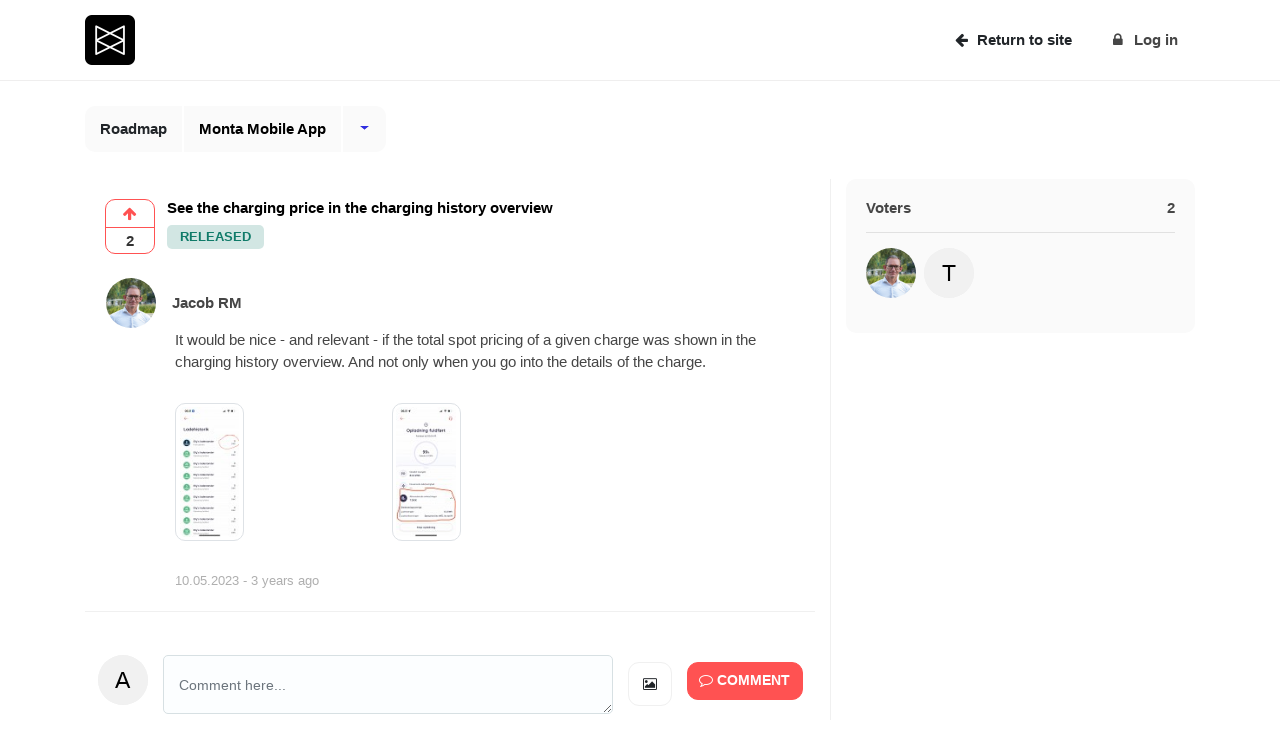

--- FILE ---
content_type: text/html; charset=UTF-8
request_url: https://monta.upvoty.com/b/monta-mobile-app/see-the-charging-price-in-the-charging-history-overview/
body_size: 8677
content:
<!DOCTYPE html>
<html lang="en-US">
<head prefix="og: http://ogp.me/ns# fb: http://ogp.me/ns/fb#  article: http://ogp.me/ns/article#">
	<title>See the charging price in the charging history overview - Monta Mobile App - Monta</title>
	<base href="https://monta.upvoty.com/" />
	<meta http-equiv="X-UA-Compatible" content="IE=edge" />
	<meta http-equiv="content-type" content="text/html; charset=UTF-8" />
	<meta content="Upvoty" property="og:site_name" name="og:site_name" />
	<meta content="article" property="og:type" name="og:type" />
	<meta content="See the charging price in the charging history overview - Monta Mobile App - Monta" property="og:title" name="og:title" />
	<meta content="It would be nice - and relevant - if the total spot pricing of a given charge was shown in the charging history overview. And not only when you go into the details of the charge." property="og:description" name="og:description" />
	<meta content="https://monta.upvoty.com/b/monta-mobile-app/see-the-charging-price-in-the-charging-history-overview" property="og:url" name="og:url" />
	<meta content="https://monta.upvoty.com/images/posts/373148/1/img_300x150.jpeg" property="og:image" name="og:image" />
	<meta content="Copyright by Upvoty.com - Developed by Nexum IT" name="dcterms.dateCopyrighted" />
	<meta content="Upvoty" name="dcterms.creator" />
	<meta content="NOODP" name="GOOGLEBOT" />
	<meta content="width=device-width, initial-scale=1, shrink-to-fit=no" name="viewport" />
	<meta content="yes" name="apple-mobile-web-app-capable" />
	<meta name="robots" content="index,follow" />
	<link rel="stylesheet" type="text/css" media="screen" href="/css/main.css?v=50" />
	<link rel="icon" href="/images/favicon/2531/" />
	<link rel="apple-touch-icon" href="/img/icons/apple-touch-icon.png" />
	<script type="text/javascript" src="/javascript//dist/upvoty.widget.js?v=50"></script>
	<script type="text/javascript" src="/javascript/magnificPopup.js"></script>
	<link href="https://monta.upvoty.com/b/monta-mobile-app/see-the-charging-price-in-the-charging-history-overview/" rel="canonical" />
</head>
<body>
<div class="upvotyContainer">
        

    



                        
            
            <style>
            .navbar .authAvatar { width: 50px; border-radius: 100%; }
        </style>

        <header class="header-front">
            <div class="container">
                <div class="row">
                    <div class="col header-front__company">
                        <a href="/" style="text-decoration: none;">
                                                                                                <img class="img-fluid" src="/images/dashboard/2531/ebdcee2ae2e6e1b918d28b7dc7cb0773" style="max-height: 50px; max-width: 150px;">
                                                                                    </a>
                    </div>
                                            <div class="col header-front__content">
                            
                                                                                                            <a class="header-front__content__nav__link btn btn-light btn-login" href="https://monta.com"><span><i class="fa fa-arrow-left"></i><span class="ml-1">Return to site</span></span></a>
                                                                                                                                                                                                                                                                                                            <a class="header-front__content__nav__link btn btn-light btn-login" onclick="upvoty.login();">
                                                    <span><i class="fa fa-lock"></i><span class="ml-1">Log in</span></span>
                                                </a>
                                                                                                                                                                                    
                        </div>
                                    </div>
            </div>
        </header>
    
    
        <div class="container">
            <script type='text/javascript'>
    $( document ).ready(function() {
        upvoty.load({ locale: 'en', boardHash: '587ac91e79f212ff8c0b1f44d2155669a9ba71869b9165f9bc4757311a9afdc2', postHash: 'cdde7ab710ac44880094a0de10d56af0c6b279ec7d2a5a7635c54eb38c10f68d',

                                                                                                                       originHref: 'monta.upvoty.com'  ,returnHash: '--_eNortjIys1IysEgvszQ2zkjKyTcyTjMuLTY2yMlIMTMpNlayBlwwq2cJ6Q,,'   });
    });
</script>
<div class="upvotyBoard" id="postPanel" data-hash="cdde7ab710ac44880094a0de10d56af0c6b279ec7d2a5a7635c54eb38c10f68d">
                                
    



    
    <div class="row boardSelector topNav topNav--new topNav--new--def">
        <div class="col-12">
            <div class="button-container d-lg-flex">

                                    <a title="Roadmap" href="/?__force" title="Roadmap" class="btn btn-white btn-filter-back c-link d-none d-lg-block">
                        Roadmap                    </a>
                
                                    <h1 class="btn btn-white flex-grow-1 flex-lg-grow-0 "><a href="/b/monta-mobile-app/">Monta Mobile App</a></h1>
                                            <div class="dropdown">
                            <button class="btn dropdown-toggle customDropdown" type="button" id="boardSelector" data-toggle="dropdown" aria-haspopup="true" aria-expanded="false" style="overflow: hidden;"></button>
                            <div class="dropdown-menu" data-parent="boardSelector" aria-labelledby="boardSelector">
                                                                    <a data-value="Monta Mobile App" data-url="/b/monta-mobile-app/" class="dropdown-item   active ">Monta Mobile App</a>
                                                                    <a data-value="Charge points integrations" data-url="/b/charge-points-integrations/" class="dropdown-item  ">Charge points integrations</a>
                                                                    <a data-value="Monta Web App" data-url="/b/monta-web-app/" class="dropdown-item  ">Monta Web App</a>
                                                                    <a data-value="Monta Public API" data-url="/b/monta-public-api/" class="dropdown-item  ">Monta Public API</a>
                                                                    <a data-value="Monta Car Integration" data-url="/b/monta-car-integration/" class="dropdown-item  ">Monta Car Integration</a>
                                                            </div>
                        </div>
                                                </div>
        </div>
    </div>
    <br class="mt-2"/>



<div class="row">
    <div class="info-sidebar sideBar  col-12 col-md-4 mb-4  order-md-last "  >
        
        
        <div class="floatingSidebar" >
            <div class="row">

                            <div class="col-12 order-3 order-md-1">
                    <div class="voterBlock">
                            <div class="card card--light voters">
        <div class="card-body">
            <h4 class="card-title">Voters <span class="pull-right amountVotes">2</span></h4>
                            <hr style="clear:both;" />
                                    <ul class="list-inline avatar-list clearfix">
                                                                                                        <li class="list-inline-item ">
                                                                    <div class="user-avatar-container used mb-3 "><div title="Jacob RM" class="user-avatar img"><span><figure><img class="img-fluid" alt="Avatar" width="50px" height="50px" src="/images/avatar/3596009/6fbf49e6ec00fb6a48cc/" /></figure></span></div></div>
                                                            </li>
                                                                                                            <li class="list-inline-item ">
                                                                    <div class="user-avatar-container  mb-3 "><div title="Tomasz Czuba" class="user-avatar bgColor"><span>T</span></div></div>
                                                            </li>
                                                                        </ul>
                                                                

                    </div>
    </div>
                    </div>
                </div>
                                    <div class="col-12 info-sidebar__container collapse order-2 order-md-2" id="info-sidebar-collapse">
                                        </div>            </div>
        </div>    </div>
            
    <button type="button" class="btn btn-primary btnLogin mb-2 d-none" data-toggle="modal" data-target="#loginModal">
    Login
</button>

<div class="modal fade" id="loginModal" tabindex="-1" role="dialog" aria-labelledby="loginModalTitle" aria-hidden="true">
    <div class="modal-dialog modal-dialog-centered " role="document">
                    <div class="modal-content">
                <div class="modal-header">
                    <h5 class="modal-title" id="loginModalLongTitle">Account</h5>
                    <button type="button" class="close" data-dismiss="modal" aria-label="Close">
                        <span aria-hidden="true">&times;</span>
                    </button>
                </div>
                <div class="modal-body text-center">
                                        <ul class="nav nav-tabs d-none" id="myTab" role="tablist">
                        <li class="nav-item">
                            <a class="nav-link active" id="choose-tab" data-toggle="tab" href="#choose" role="tab" aria-controls="choose" aria-selected="true">Choose</a>
                        </li>
                        <li class="nav-item">
                            <a class="nav-link" id="login-tab" data-toggle="tab" href="#login" role="tab" aria-controls="login" aria-selected="false">Login</a>
                        </li>
                        <li class="nav-item">
                            <a class="nav-link" id="register-tab" data-toggle="tab" href="#register" role="tab" aria-controls="register" aria-selected="false">Register</a>
                        </li>
                        <li class="nav-item">
                            <a class="nav-link" id="forget-tab" data-toggle="tab" href="#forget" role="tab" aria-controls="forget" aria-selected="false">Forget</a>
                        </li>
                    </ul>

                    <div class="tab-content" id="myTabContent">
                        <div class="tab-pane fade show active pt-2 loginTab" id="choose" role="tabpanel" aria-labelledby="choose-tab">

                                                                                                                                                        <a data-tab="login" class="btn btn-primary bg--email btn--circle text-white"><i class="fa fa-envelope"></i></a>
                                                                                                                                                    <a href="https://sso.upvoty.com/auth/handler/google/"  target="_top"  class="btn btn-primary bg--google btn--circle smLink"><i class="fa fa-google"></i></a>
                                                                                        <a href="https://sso.upvoty.com/auth/handler/facebook/"  target="_top"  class="btn btn-primary bg--facebook btn--circle smLink"><i class="fa fa-facebook"></i></a>
                                                        
                            <style>
                                .loginTab .btn-primary {
                                    box-shadow: 0 0.125rem 0.25rem rgb(0 0 0 / 8%) !important;
                                    padding: 0!important;
                                    text-align: center!important;
                                    font-size: 1rem;
                                    border-radius: 11px!important;
                                    text-transform: none!important;
                                }
                                .bg--twitter {
                                    background-color: #e9f6fe!important;
                                    border-color: #e9f6fe!important;
                                    color: #32a1ed!important;
                                }
                                .bg--facebook {
                                    background-color: #edf2f5!important;
                                    border-color: #edf2f5!important;
                                    color: #4c7eb8!important;
                                }
                                .bg--google {
                                    background-color: #faeee6!important;
                                    border-color: #faeee6!important;
                                    color: #e64433!important;
                                }
                                .bg--email, .bg--anonymous {
                                    background-color: #e9e9e9!important;
                                    border-color: #e9e9e9!important;
                                    color: #202020!important;
                                }

                            </style>


                            <p class="text-muted pt-3">
                                                                    Log in above
                                                                            <u><a data-tab="register" class="pointer text-underline">or sign up</a></u>
                                    
                                                                                                                                </p>
                        </div>
                        <div class="tab-pane fade pt-2 pl-4 pr-4" id="login" role="tabpanel" aria-labelledby="login-tab">
                            <form id="loginFrm" class="form required" action="/api/login/" method="post">
                                <div class="alert alert-danger d-none alertLogin"></div>
                                <input type="hidden" name="login[ajax]" value="true" />
                                <input autocomplete="email" type="text" class="form-control mb-2" placeholder="Email address" required name="login[username]" >
                                <input autocomplete="current-password" type="password" class="form-control mb-2" placeholder="Password" required name="login[password]">
                                <button class="btn btn-primary px-4 mt-4" type="submit">
                                    Sign in
                                </button>
                                <span class="clearfix"></span>
                            </form>
                            <br/>
                            <p>
                                <a data-tab="choose" class="small pointer">Back to overview</a><br/>
                                <a data-tab="forget" class="small pointer">Forget password</a>
                            </p>

                            <script>
                                var frm = $("#loginFrm");
                                submitLogin = false;
                                $("#loginFrm").on('submit', function (ev) {
                                    chkFrm = true;
                                    if (chkFrm && !submitLogin) {
                                        submitLogin = true;

                                        var frmData = frm.serializeArray();
                                        if (upvoty.settings) {
                                            Object.keys(upvoty.settings).forEach(function (key) {
                                                frmData.push( { name: key, value: upvoty.settings[key] } );
                                            });
                                        }
                                        frmData = $.param(frmData);

                                        $.ajax({
                                            type: frm.attr("method"),
                                            url: frm.attr("action"),
                                            data: frmData,
                                            error: function (data) {
                                                submitLogin = false;
                                            },
                                            success: function (data) {
                                                if (data.status && data.status == "success") {
                                                    if(data.loginToken !== undefined) {
                                                        var href = window.location.href;
                                                        href += (href.match(/\?/) ? '&' : '?') + '__loginToken='+data.loginToken;
                                                        window.location.href = href;
                                                    } else {
                                                        window.location.reload(true);
                                                    }
                                                } else {
                                                    submitLogin = false;
                                                    if (data.message) {
                                                        $('.alertLogin').removeClass('d-none').html(data.message);
                                                        $(frm).find('button[type="submit"]').removeClass('btn-progress');
                                                    } else {
                                                        alert("Error submitting form");
                                                    }
                                                }
                                                setTabs();
                                            }
                                        });
                                    }
                                    ev.preventDefault();
                                    ev.stopImmediatePropagation();
                                    return false;
                                });
                            </script>

                        </div>
                        <div class="tab-pane fade pt-2 pl-4 pr-4" id="register" role="tabpanel" aria-labelledby="register-tab">
                            <form id="registerFrm" novalidate class="form required formValidation needs-validation" action="/api/register/customer/" method="post">
                                                                    <input type="hidden" name="fields[dashboard_hash]" value="d6fd4906267f531f81b2d0c40e9d6192" />
                                                                <div class="alert alert-danger d-none alertRegister"></div>
                                <div class="alert alert-danger d-none alertEmailExists">
                                    E-mail address already exists: <a data-tab="login" class="pointer" style="color: #a94442;text-decoration: underline;">Click here to login.</a>
                                </div>
                                <input type="hidden" name="fields[ajax]" value="true" />
                                <div class="form-row mb-2">
                                    <input  id= "first_name"  type="text" autocomplete='given-name' class="form-control" placeholder="First name" required name="fields[first_name]" >
                                </div>
                                <div class="form-row mb-2">
                                    <input id="last_name" type="text" autocomplete='family-name' class="form-control" placeholder="Last name" required name="fields[last_name]" >
                                </div>
                                <div class="form-row mb-2">
                                    <input id="email" type="email" autocomplete='email' class="form-control" placeholder="Email address" required name="fields[email]"  data-rule-required="true" data-rule-email="true" data-msg-required="Please enter your email address" data-msg-email="Please enter a valid email address">
                                </div>

                                                                <button class="btn btn-primary px-4 mt-2" type="submit" value="submitFrm">Register</button>

                                <p class="mt-2"><a data-tab="choose" class="small pointer ">Back to overview</a></p>
                                <span class="clearfix"></span>

                            </form>

                            <script>
                                var registerFrm = $("#registerFrm");
                                submitting = false;

                                $("#registerFrm").on('submit', function (ev) {
                                    chkFrm = true;

                                    if ($('#email').val() == '') {
                                        chkFrm = false;
                                        $('.alertRegister').removeClass('d-none').html('Please fill in the required fields.');
                                    }

                                    if (chkFrm && !submitting) {
                                        submitting = true;

                                        var frmData = registerFrm.serializeArray();
                                        if (upvoty.settings) {
                                            Object.keys(upvoty.settings).forEach(function (key) {
                                                frmData.push( { name: key, value: upvoty.settings[key] } );
                                            });
                                        }
                                        frmData = $.param(frmData);

                                        $.ajax({
                                            type: registerFrm.attr("method"),
                                            url: registerFrm.attr("action"),
                                            data: frmData,
                                            error: function (data) {
                                                submitting = false;
                                            },
                                            success: function (data) {
                                                $('.alertEmailExists').addClass('d-none');
                                                $('.alertRegister').addClass('d-none');
                                                if (data.redirect !== undefined) {
                                                    window.location.href = window.location.origin + data.redirect;
                                                } else if (data.status && data.status == "success") {
                                                    if(data.loginToken !== undefined) {
                                                        var href = window.location.href;
                                                        href += (href.match(/\?/) ? '&' : '?') + '__loginToken='+data.loginToken;
                                                        window.location.href = href;
                                                    } else {
                                                        window.location.reload(true);
                                                    }
                                                } else {
                                                    submitting = false;
                                                    if(data.error_type!==undefined && data.error_type=='email_exists') {
                                                        $('.alertEmailExists').removeClass('d-none');
                                                    }else if (data.message) {
                                                        $('.alertRegister').removeClass('d-none').html(data.message);
                                                    } else {
                                                        // alert("Error submitting form");
                                                    }
                                                }
                                                $(registerFrm).find('button[type="submit"]').removeClass('btn-progress');
                                            }
                                        });
                                    }
                                    ev.preventDefault();
                                    ev.stopImmediatePropagation();
                                    return false;
                                });
                            </script>

                        </div>
                        <div class="tab-pane fade  pt-2 pl-4 pr-4" id="forget" role="tabpanel" aria-labelledby="forget-tab">
                            <div class="alert alert-success d-none alertForget"></div>
                            <form id="forgetFrm" novalidate class="form required formValidation needs-validation" action="/api/forget/" method="post">
                                <input type="hidden" name="login[ajax]" value="true" />
                                <input autocomplete="email" type="text" class="form-control  mb-2" placeholder="E-mail address" required  name="login[username]" >
                                <button class="btn btn-primary px-4" type="submit">
                                    Reset password
                                </button>
                                <span class="clearfix"></span>
                            </form>

                            <p><a data-tab="choose" class="small pointer">Back to overview</a></p>

                            <script>
                                var forgetFrm = $("#forgetFrm");
                                submitting = false;

                                $("#forgetFrm").on('submit', function (ev) {
                                    chkFrm = true;

                                    if (chkFrm && !submitting) {
                                        submitting = true;

                                        var frmData = forgetFrm.serializeArray();
                                        frmData = $.param(frmData);

                                        $.ajax({
                                            type: forgetFrm.attr("method"),
                                            url: forgetFrm.attr("action"),
                                            data: frmData,
                                            error: function (data) {
                                                submitting = false;
                                            },
                                            success: function (data) {
                                                if (data.status && data.status == "success") {
                                                    $('.alertForget').removeClass('d-none').html(data.message);
                                                } else {
                                                    submitting = false;
                                                    if (data.message) {
                                                        $('.alertForget').removeClass('alert-success').addClass('alert-danger').removeClass('d-none').html(data.message);
                                                    } else {
                                                        alert("Error submitting form");
                                                    }
                                                }
                                                $(forgetFrm).find('button[type="submit"]').removeClass('btn-progress');
                                            }
                                        });
                                    }
                                    ev.preventDefault();
                                    ev.stopImmediatePropagation();
                                    return false;
                                });
                            </script>
                        </div>
                    </div>

                    <script>
                        function setTabs() {
                            $('a[data-tab]').on('click', function () {
                                $('.nav-tabs a[href="#' + $(this).data('tab') + '"]').tab('show');
                            });
                        }
                        $(document).ready(function() {
                            setTabs();
                        });
                    </script>


                                                                            </div>
                                    <div class="modal-footer text-center">
                                                    <a data-tab="register" class="text-muted small pointer">Click here to sign up with your e-mail address</a>
                                            </div>
                            </div>
        

    </div>
</div>        <div class="col-md-8 ">
        <div class="postContainer">
            <div class="card post post--base">
                
                <div class="post__content post__content--pr0">
                                        <div class="card-body">
                                                    <div class="post__up-votes " data-post-hash="cdde7ab710ac44880094a0de10d56af0c6b279ec7d2a5a7635c54eb38c10f68d"  data-login="true" data-login-action="vote" >
                                <div class="post__up-votes__icon"><i class="fa fa-arrow-up"></i></div>
                                <div class="post__up-votes__number">2</div>
                            </div>
                                                <div class="row justify-content-between">
                            <div class="col-12">
                                <div class="post__content__top">
                                    <h3 class="post__content__title">
                                        See the charging price in the charging history overview
                                                                            </h3>
                                    <div class="post__content__status">
                                        <div class="post__content__details">
                                            <ul class="list-inline">
                                                                                                                                                                                                    <li class="list-inline-item"><span class="badge bg--live ">Released</span></li>
                                                                                                                                                
                                                                                            </ul>
                                        </div>
                                    </div>
                                </div>
                            </div>
                            <div class="col-12">
                                <hr class="mt-3 pt-0 d-block d-md-none" />
                                <div class="creatorName clearfix mt-4">
                                    <div class="text-right">
                                            <span>
                                                                                                    <table>
                                                        <tr>
                                                            <td width="50px">
                                                                <div class="pull-right">
                                                                    <div class="user-avatar-container used  "><div title="Jacob RM" class="user-avatar img"><span><figure><img class="img-fluid" alt="Avatar" width="50px" height="50px" src="/images/avatar/3596009/6fbf49e6ec00fb6a48cc/" /></figure></span></div></div>
                                                                 </div>
                                                            </td>
                                                            <td style="text-align: left; padding-left: 15px;">
                                                                <span>
                                                                    <strong>Jacob RM</strong>
                                                                </span>
                                                            </td>
                                                        </tr>
                                                    </table>
                                                
                                            </span>
                                    </div>
                                </div>
                            </div>
                        </div>

                        


                                                    <div class="mt-3 pt-0"></div>
                            <p class="post__content__text">
                                                                    It would be nice - and relevant - if the total spot pricing of a given charge was shown in the charging history overview. And not only when you go into the details of the charge.
                                                            </p>
                        
                                                    <br/>
                            <div class="row popup-gallery">
                                                                    <div class="col-6 col-sm-4">
                                        <a class="d-block mb-2 h-100" href="/images/posts/373148/1/see-the-charging-price-in-the-charging-history-overview.jpeg" title="See the charging price in the charging history overview">
                                            <img class="img-fluid img-thumbnail" src="https://monta.upvoty.com/images/posts/373148/1/see-the-charging-price-in-the-charging-history-overview_1683692854_300x150.jpeg" width="69" height="150"  alt="See the charging price in the charging history overview" />
                                        </a>
                                    </div>
                                                                    <div class="col-6 col-sm-4">
                                        <a class="d-block mb-2 h-100" href="/images/posts/373148/2/see-the-charging-price-in-the-charging-history-overview.jpeg" title="See the charging price in the charging history overview">
                                            <img class="img-fluid img-thumbnail" src="https://monta.upvoty.com/images/posts/373148/2/see-the-charging-price-in-the-charging-history-overview_1683692854_300x150.jpeg" width="69" height="150"  alt="See the charging price in the charging history overview" />
                                        </a>
                                    </div>
                                                            </div>
                                                <script>
                            $(document).ready(function() {

                                $('.popup-gallery').each(function() {
                                    $(this).magnificPopup({
                                        delegate: 'a',
                                        type: 'image',
                                        tLoading: 'Loading image #%curr%...',
                                        mainClass: 'mfp-img-mobile',
                                        gallery: {
                                            enabled: true,
                                            navigateByImgClick: true,
                                            preload: [0,1]
                                        },
                                        image: {
                                            tError: '<a href="%url%">The image #%curr%</a> could not be loaded.'
                                        }
                                    });
                                });
                            });
                        </script>
                                                                                                <div class="post__content__details mt-4">
                                <ul class="nav speclist">
                                    <li class="nav-item date-container text-muted-light" title="10.05.2023 06:27">10.05.2023 - <span class="relativeDate" data-timestamp="1683692853"></span></li>
                                                                                                                                            </ul>

                                                                                </div>
                    </div>
                </div>
            </div>
                            <div class="postItem comment-container">
                                            <div class="card comment">
                            <div class="card-body">
                                                                    <div id="commentForm">
                                        <div class="commentWidget">
                                            <form action="/api/handle/comment/587ac91e79f212ff8c0b1f44d2155669a9ba71869b9165f9bc4757311a9afdc2/cdde7ab710ac44880094a0de10d56af0c6b279ec7d2a5a7635c54eb38c10f68d/" method="post" class="commentFrm parentCommentFrm"  data-login="true"   >
                                                <input type="hidden" name="csrfToken" value="fd1176e688c4544d719b170e6e158b5357d69550edf095f943d899f1778adc08">
                                                <input type="hidden" name="action" value="add" />
                                                <input type="hidden" name="fields[parent_id]" value="" class="commentParentId" />
                                                <div class="panel-body form-horizontal">
                                                    <div class="row d-md-flex">
                                                        <div class="p-2 col-3 col-sm-2 col-lg-auto d-none d-sm-block d-lg-flex">
                                                                                                                            <div class="user-avatar-container  mb-3 "><div  class="user-avatar bgColor"><span>A</span></div></div>
                                                                                                                                                                                    </div>
                                                        <div class="p-2 col-12 col-sm-10 col-lg-auto flex-grow-0 flex-lg-grow-1">
                                                            <textarea id="commentArea" class="form-control commentTextarea autogrowTextarea autogrowTextarea mb-2" style="width: 100%;" placeholder="Comment here..." name="fields[comment]" rows="1"></textarea>
                                                                                                                    </div>
                                                        <div class="p-2 col-12 col-sm-10 offset-sm-2 offset-lg-0 col-lg-auto">
                                                            <style>
                                                                input[type="file"].fileUpload { display: none; }
                                                            </style>
                                                            <div class="commentWidget__actions">
                                                                <label for="file-upload" class="uploadLabel btn btn--circle btn-outline-secondary">
                                                                    <span class="fa fa-picture-o"></span>
                                                                </label>
                                                                <input data-login="true" id="file-upload" data-type="comment" accept="image/*" class="fileUpload" name="avatarUpload" type="file" multiple />
                                                                                                                                    <button type="submit" class="btn btn-primary">
                                                                        <span class="fa fa-comment-o"></span> Comment
                                                                    </button>
                                                                                                                                <div class="uploadStatus"></div>
                                                            </div>
                                                        </div>
                                                    </div>
                                                    <div class="row">
                                                        <div class="col-12">
                                                            <div class="row uploadedImgs ">

                                                            </div>
                                                        </div>
                                                    </div>
                                                </div>
                                            </form>
                                        </div>
                                    </div>
                                                            </div>
                        </div>
                                                                <h3>Activity
                            <span class="commentSorter pull-right  text-muted-light">
                            <span class="setCommentSort c-pointer " data-value="newest" title="Show newest comments first">Newest</span> / <span class="setCommentSort c-pointer " data-value="oldest"  title="Show oldest comments first">Oldest</span>
                        </span>
                        </h3>
                                                    
            <div class="card post mb-0 post__comment primary  " data-hash="197107">
        <a name="comment_197107"></a>
        <div class="card-body">
            <div class="post__avatar">
                                    <div class="user-avatar-container used mb-3 "><div title="Sune (Monta)" class="user-avatar img"><span><figure><img class="img-fluid" alt="Avatar" width="50px" height="50px" src="/images/avatar/764185/8755920e304dd9811bb5/" /></figure></span></div><div class="user-avatar-star"><i class="fa fa-star"></i></div></div>
                            </div>
            <div class="post__content post__content--pr0">
                <h3 class="post__content__title ">
                     Sune (Monta)                 </h3>
                <p class="post__content__text">
                                                                        Status changed to:
                            <span class="badge bg--live ">Released</span>
                                                            </p>
                <div class="post__content__details">
                    <ul class="list-inline">
                                                <li class="list-inline-item date-container">
                            <div class="relativeDate" title="11.07.2023 17:54" data-timestamp="1689090840"></div>
                        </li>
                                                                                                </ul>
                                    </div>
                            </div>
                    </div>
    </div>
                                                                                    
            <div class="card post mb-0 post__comment primary  " data-hash="188044">
        <a name="comment_188044"></a>
        <div class="card-body">
            <div class="post__avatar">
                                    <div class="user-avatar-container used mb-3 "><div title="Tobias S" class="user-avatar img"><span><figure><img class="img-fluid" alt="Avatar" width="50px" height="50px" src="/images/avatar/319779/2b0d71d06e819b30961d/" /></figure></span></div><div class="user-avatar-star"><i class="fa fa-star"></i></div></div>
                            </div>
            <div class="post__content post__content--pr0">
                <h3 class="post__content__title ">
                     Tobias S                 </h3>
                <p class="post__content__text">
                                                                        Status changed to:
                            <span class="badge bg--inprogress ">In progress</span>
                                                            </p>
                <div class="post__content__details">
                    <ul class="list-inline">
                                                <li class="list-inline-item date-container">
                            <div class="relativeDate" title="15.05.2023 09:52" data-timestamp="1684137134"></div>
                        </li>
                                                                                                </ul>
                                    </div>
                            </div>
                    </div>
    </div>
                                                                                    
            <div class="card post mb-0 post__comment primary  " data-hash="fe7d48eb40ddb48a211dff7e8077d1acde75fba6a9e32907a9db7f545e0cb996">
        <a name="comment_fe7d48eb40ddb48a211dff7e8077d1acde75fba6a9e32907a9db7f545e0cb996"></a>
        <div class="card-body">
            <div class="post__avatar">
                                    <div class="user-avatar-container used mb-3 "><div title="Tobias S" class="user-avatar img"><span><figure><img class="img-fluid" alt="Avatar" width="50px" height="50px" src="/images/avatar/319779/2b0d71d06e819b30961d/" /></figure></span></div><div class="user-avatar-star"><i class="fa fa-star"></i></div></div>
                            </div>
            <div class="post__content post__content--pr0">
                <h3 class="post__content__title ">
                     Tobias S                 </h3>
                <p class="post__content__text">
                                                                         Thanks Jacob, i've forwarded it to a developer. We might be able to fix it today as we're working on other price related things
                                                                                        </p>
                <div class="post__content__details">
                    <ul class="list-inline">
                                                <li class="list-inline-item date-container">
                            <div class="relativeDate" title="10.05.2023 09:41" data-timestamp="1683704496"></div>
                        </li>
                                                                                                                <li class="list-inline-item"><a class="commentReply c-pointer" data-id="329800" data-parent-id="329800" ><i class="fa fa-reply"></i> Reply</a>
                                </li>
                                                                        </ul>
                                            <hr style="clear:both;" />
                        <ul class="list-inline avatar-list small clearfix">
                            <li class="list-inline-item"><i style="line-height: 20px; font-size: 17px; padding-top: 1px; padding-right: 15px;"  data-login="true"   class="fa heartVote  fa-heart-o " data-post-hash="cdde7ab710ac44880094a0de10d56af0c6b279ec7d2a5a7635c54eb38c10f68d" data-comment-hash="fe7d48eb40ddb48a211dff7e8077d1acde75fba6a9e32907a9db7f545e0cb996"></i></li>
                                                                                                                                                <li class="list-inline-item "><div class="user-avatar-container used mb-3 small"><div title="Jacob RM" class="user-avatar img"><span><figure><img class="img-fluid" alt="Avatar" width="50px" height="50px" src="/images/avatar/3596009/6fbf49e6ec00fb6a48cc/" /></figure></span></div></div></li>
                                                                                                            </ul>
                                    </div>
                                    <div class="newReply" data-id="329800"></div>
                            </div>
                    </div>
    </div>
                                                                                    
            <div class="card post mb-0 post__comment primary  " data-hash="187248">
        <a name="comment_187248"></a>
        <div class="card-body">
            <div class="post__avatar">
                                    <div class="user-avatar-container used mb-3 "><div title="Tobias S" class="user-avatar img"><span><figure><img class="img-fluid" alt="Avatar" width="50px" height="50px" src="/images/avatar/319779/2b0d71d06e819b30961d/" /></figure></span></div><div class="user-avatar-star"><i class="fa fa-star"></i></div></div>
                            </div>
            <div class="post__content post__content--pr0">
                <h3 class="post__content__title ">
                     Tobias S                 </h3>
                <p class="post__content__text">
                                                                        Status changed to:
                            <span class="badge bg--review ">Under review</span>
                                                            </p>
                <div class="post__content__details">
                    <ul class="list-inline">
                                                <li class="list-inline-item date-container">
                            <div class="relativeDate" title="10.05.2023 09:23" data-timestamp="1683703427"></div>
                        </li>
                                                                                                </ul>
                                    </div>
                            </div>
                    </div>
    </div>
                                                                                            </div>
                    </div>
    </div>
</div>

    
    <style>
        .card-title i { color: #FF5252; }
        .card .post__up-votes { color: #FF5252; border-color: #FF5252; }
        .card .post__up-votes__icon { color: #FF5252; }
        .badge-primary {
            background-color: #FF5252;
        }

        .post__content__text a, .icon-primary {
            color: #FF5252 !important;
        }

        .btn-primary, .btn-primary:hover, .btn-primary:focus, .btn-primary.focus,  .btn-primary:not(:disabled):not(.disabled):active, .btn-primary:not(:disabled):not(.disabled).active, .show > .btn-primary.dropdown-toggle {
            color: #fff;
            background-color: #FF5252;
            border-color: #FF5252;
        }
        .btn-primary:not(:disabled):not(.disabled):active:focus, .btn-primary:not(:disabled):not(.disabled).active:focus, .show > .btn-primary.dropdown-toggle:focus, .btn-primary:focus, .btn-primary.focus {
            box-shadow: 0 0 0 0.2rem #FF5252;
        }

        .custom-radio .custom-control-input:checked ~ .custom-control-label::before {
            background-color: #FF5252;
        }
        .custom-control-input:checked ~ .custom-control-label::before {
            background-color: #FF5252;
        }
        .custom-checkbox .custom-control-input:checked ~ .custom-control-label::before {
            background-color: #FF5252;
        }
        
        .post__content__details ul li a:hover, .post__content__details ul li a:active, .post__content__details ul li a:focus, a:hover, a:focus, .card-link:hover, .card-link:active, .card-link:focus {
            text-decoration: none;
            color: #FF5252;
        }

        .post__up-votes.voted {
            background-color: #FF5252;
            color: #fff;
        }
        .user-avatar-container .user-avatar-star {
            background-color: #FF5252;
        }
        .post__content__title.owner {
            color: #FF5252;
        }
        .post__up-votes__number {
            border-top: 1px solid #FF5252;
        }

        .boardSelector.topNav--new--def .btn:not(.btn-filter-back), .boardSelector.topNav--new--def .btn:hover, .boardSelector.topNav--new--def .btn:active, .boardSelector.topNav--new--def .btn:focus {
            border-bottom: 2px solid #302EE0;
            color: #302EE0;
        }

                
        .boardSelector.topNav--new--def .btn-filter-back:hover, .boardSelector.topNav--new--def .btn-filter-back:active, .boardSelector.topNav--new--def .btn-filter-back:focus {
            color:  #302EE0!important;
        }

        .boardSelector.topNav--new .dropdown-toggle:hover, .boardSelector.topNav--new .dropdown-toggle:active, .boardSelector.topNav--new .dropdown-toggle:focus {
            color:  #302EE0!important;
        }
        .info-sidebar .at-toggle:before {
            color:  #302EE0!important;
        }
        .post__content__details ul.taglist li .tag:hover, .post__content__details ul.taglist li .tag:active, .post__content__details ul.taglist li .tag:focus {
            color: #302EE0 !important;
        }

                                                    .bg--review {
                    background-color: #C2C7D830!important;
                    color: #C2C7D8!important;
                }
                .custom-dropdown .dropdown-menu .dropdown-item.bg--review:before, .custom-dropdown .dropdown-menu .dropdown-item.bg--review:after, .status-dropdown .custom-dropdown__btn.bg--review:before, .status-dropdown .custom-dropdown__btn.bg--review:after {
                    border-color: #C2C7D8!important;
                    color: #C2C7D8!important;
                }



                                                            .bg--planned {
                    background-color: #CB7A0030!important;
                    color: #CB7A00!important;
                }
                .custom-dropdown .dropdown-menu .dropdown-item.bg--planned:before, .custom-dropdown .dropdown-menu .dropdown-item.bg--planned:after, .status-dropdown .custom-dropdown__btn.bg--planned:before, .status-dropdown .custom-dropdown__btn.bg--planned:after {
                    border-color: #CB7A00!important;
                    color: #CB7A00!important;
                }



                                                            .bg--inprogress {
                    background-color: #0027FF30!important;
                    color: #0027FF!important;
                }
                .custom-dropdown .dropdown-menu .dropdown-item.bg--inprogress:before, .custom-dropdown .dropdown-menu .dropdown-item.bg--inprogress:after, .status-dropdown .custom-dropdown__btn.bg--inprogress:before, .status-dropdown .custom-dropdown__btn.bg--inprogress:after {
                    border-color: #0027FF!important;
                    color: #0027FF!important;
                }



                                                            .bg--live {
                    background-color: #107B6930!important;
                    color: #107B69!important;
                }
                .custom-dropdown .dropdown-menu .dropdown-item.bg--live:before, .custom-dropdown .dropdown-menu .dropdown-item.bg--live:after, .status-dropdown .custom-dropdown__btn.bg--live:before, .status-dropdown .custom-dropdown__btn.bg--live:after {
                    border-color: #107B69!important;
                    color: #107B69!important;
                }



                                                            .bg--closed {
                    background-color: #BA162830!important;
                    color: #BA1628!important;
                }
                .custom-dropdown .dropdown-menu .dropdown-item.bg--closed:before, .custom-dropdown .dropdown-menu .dropdown-item.bg--closed:after, .status-dropdown .custom-dropdown__btn.bg--closed:before, .status-dropdown .custom-dropdown__btn.bg--closed:after {
                    border-color: #BA1628!important;
                    color: #BA1628!important;
                }



                                        </style>

                            </div>        </div>

                <!-- Stats -->







    </div>
</body>
</html>